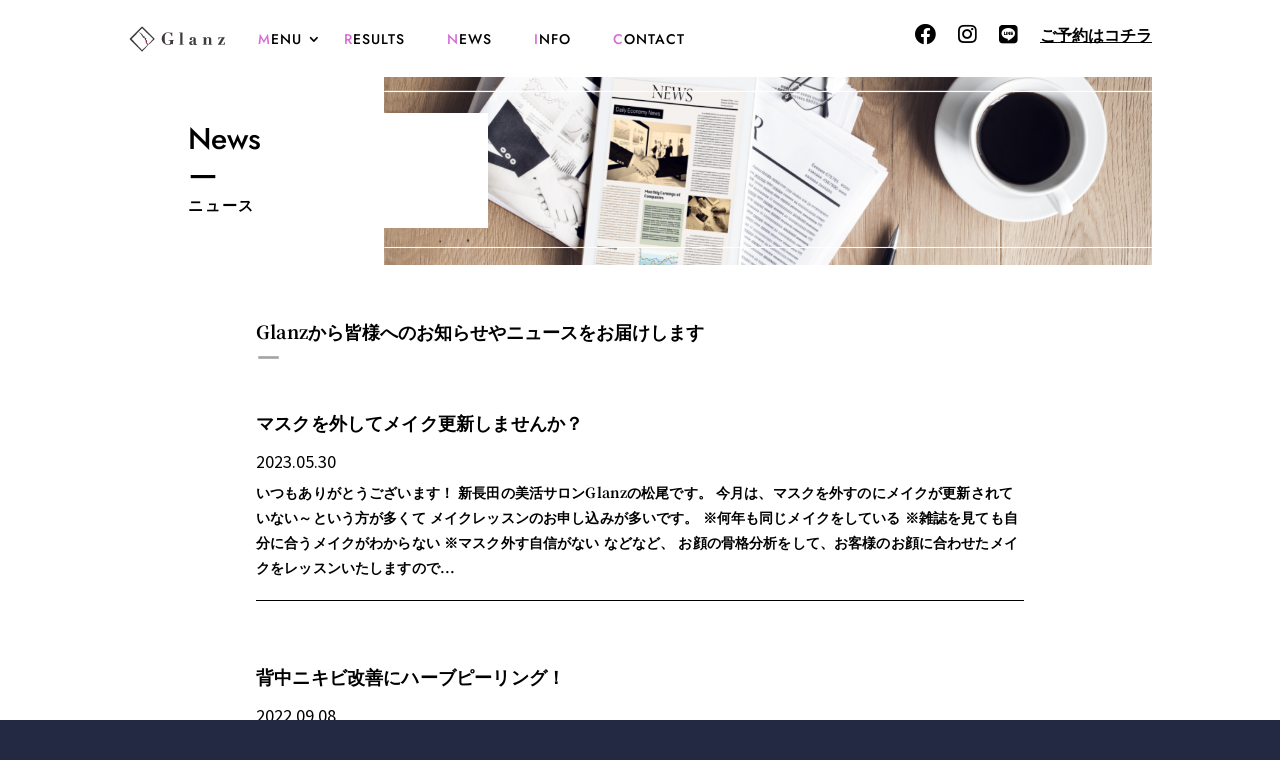

--- FILE ---
content_type: text/html; charset=utf-8
request_url: https://www.google.com/recaptcha/api2/anchor?ar=1&k=6LeCxuUmAAAAAPGafkWy0q2gCFHgCLkomHK1eCcF&co=aHR0cHM6Ly9zY3JhcHMta29iZS5uZXQ6NDQz&hl=en&v=N67nZn4AqZkNcbeMu4prBgzg&size=invisible&anchor-ms=20000&execute-ms=30000&cb=ixdn4rbsh8ll
body_size: 48776
content:
<!DOCTYPE HTML><html dir="ltr" lang="en"><head><meta http-equiv="Content-Type" content="text/html; charset=UTF-8">
<meta http-equiv="X-UA-Compatible" content="IE=edge">
<title>reCAPTCHA</title>
<style type="text/css">
/* cyrillic-ext */
@font-face {
  font-family: 'Roboto';
  font-style: normal;
  font-weight: 400;
  font-stretch: 100%;
  src: url(//fonts.gstatic.com/s/roboto/v48/KFO7CnqEu92Fr1ME7kSn66aGLdTylUAMa3GUBHMdazTgWw.woff2) format('woff2');
  unicode-range: U+0460-052F, U+1C80-1C8A, U+20B4, U+2DE0-2DFF, U+A640-A69F, U+FE2E-FE2F;
}
/* cyrillic */
@font-face {
  font-family: 'Roboto';
  font-style: normal;
  font-weight: 400;
  font-stretch: 100%;
  src: url(//fonts.gstatic.com/s/roboto/v48/KFO7CnqEu92Fr1ME7kSn66aGLdTylUAMa3iUBHMdazTgWw.woff2) format('woff2');
  unicode-range: U+0301, U+0400-045F, U+0490-0491, U+04B0-04B1, U+2116;
}
/* greek-ext */
@font-face {
  font-family: 'Roboto';
  font-style: normal;
  font-weight: 400;
  font-stretch: 100%;
  src: url(//fonts.gstatic.com/s/roboto/v48/KFO7CnqEu92Fr1ME7kSn66aGLdTylUAMa3CUBHMdazTgWw.woff2) format('woff2');
  unicode-range: U+1F00-1FFF;
}
/* greek */
@font-face {
  font-family: 'Roboto';
  font-style: normal;
  font-weight: 400;
  font-stretch: 100%;
  src: url(//fonts.gstatic.com/s/roboto/v48/KFO7CnqEu92Fr1ME7kSn66aGLdTylUAMa3-UBHMdazTgWw.woff2) format('woff2');
  unicode-range: U+0370-0377, U+037A-037F, U+0384-038A, U+038C, U+038E-03A1, U+03A3-03FF;
}
/* math */
@font-face {
  font-family: 'Roboto';
  font-style: normal;
  font-weight: 400;
  font-stretch: 100%;
  src: url(//fonts.gstatic.com/s/roboto/v48/KFO7CnqEu92Fr1ME7kSn66aGLdTylUAMawCUBHMdazTgWw.woff2) format('woff2');
  unicode-range: U+0302-0303, U+0305, U+0307-0308, U+0310, U+0312, U+0315, U+031A, U+0326-0327, U+032C, U+032F-0330, U+0332-0333, U+0338, U+033A, U+0346, U+034D, U+0391-03A1, U+03A3-03A9, U+03B1-03C9, U+03D1, U+03D5-03D6, U+03F0-03F1, U+03F4-03F5, U+2016-2017, U+2034-2038, U+203C, U+2040, U+2043, U+2047, U+2050, U+2057, U+205F, U+2070-2071, U+2074-208E, U+2090-209C, U+20D0-20DC, U+20E1, U+20E5-20EF, U+2100-2112, U+2114-2115, U+2117-2121, U+2123-214F, U+2190, U+2192, U+2194-21AE, U+21B0-21E5, U+21F1-21F2, U+21F4-2211, U+2213-2214, U+2216-22FF, U+2308-230B, U+2310, U+2319, U+231C-2321, U+2336-237A, U+237C, U+2395, U+239B-23B7, U+23D0, U+23DC-23E1, U+2474-2475, U+25AF, U+25B3, U+25B7, U+25BD, U+25C1, U+25CA, U+25CC, U+25FB, U+266D-266F, U+27C0-27FF, U+2900-2AFF, U+2B0E-2B11, U+2B30-2B4C, U+2BFE, U+3030, U+FF5B, U+FF5D, U+1D400-1D7FF, U+1EE00-1EEFF;
}
/* symbols */
@font-face {
  font-family: 'Roboto';
  font-style: normal;
  font-weight: 400;
  font-stretch: 100%;
  src: url(//fonts.gstatic.com/s/roboto/v48/KFO7CnqEu92Fr1ME7kSn66aGLdTylUAMaxKUBHMdazTgWw.woff2) format('woff2');
  unicode-range: U+0001-000C, U+000E-001F, U+007F-009F, U+20DD-20E0, U+20E2-20E4, U+2150-218F, U+2190, U+2192, U+2194-2199, U+21AF, U+21E6-21F0, U+21F3, U+2218-2219, U+2299, U+22C4-22C6, U+2300-243F, U+2440-244A, U+2460-24FF, U+25A0-27BF, U+2800-28FF, U+2921-2922, U+2981, U+29BF, U+29EB, U+2B00-2BFF, U+4DC0-4DFF, U+FFF9-FFFB, U+10140-1018E, U+10190-1019C, U+101A0, U+101D0-101FD, U+102E0-102FB, U+10E60-10E7E, U+1D2C0-1D2D3, U+1D2E0-1D37F, U+1F000-1F0FF, U+1F100-1F1AD, U+1F1E6-1F1FF, U+1F30D-1F30F, U+1F315, U+1F31C, U+1F31E, U+1F320-1F32C, U+1F336, U+1F378, U+1F37D, U+1F382, U+1F393-1F39F, U+1F3A7-1F3A8, U+1F3AC-1F3AF, U+1F3C2, U+1F3C4-1F3C6, U+1F3CA-1F3CE, U+1F3D4-1F3E0, U+1F3ED, U+1F3F1-1F3F3, U+1F3F5-1F3F7, U+1F408, U+1F415, U+1F41F, U+1F426, U+1F43F, U+1F441-1F442, U+1F444, U+1F446-1F449, U+1F44C-1F44E, U+1F453, U+1F46A, U+1F47D, U+1F4A3, U+1F4B0, U+1F4B3, U+1F4B9, U+1F4BB, U+1F4BF, U+1F4C8-1F4CB, U+1F4D6, U+1F4DA, U+1F4DF, U+1F4E3-1F4E6, U+1F4EA-1F4ED, U+1F4F7, U+1F4F9-1F4FB, U+1F4FD-1F4FE, U+1F503, U+1F507-1F50B, U+1F50D, U+1F512-1F513, U+1F53E-1F54A, U+1F54F-1F5FA, U+1F610, U+1F650-1F67F, U+1F687, U+1F68D, U+1F691, U+1F694, U+1F698, U+1F6AD, U+1F6B2, U+1F6B9-1F6BA, U+1F6BC, U+1F6C6-1F6CF, U+1F6D3-1F6D7, U+1F6E0-1F6EA, U+1F6F0-1F6F3, U+1F6F7-1F6FC, U+1F700-1F7FF, U+1F800-1F80B, U+1F810-1F847, U+1F850-1F859, U+1F860-1F887, U+1F890-1F8AD, U+1F8B0-1F8BB, U+1F8C0-1F8C1, U+1F900-1F90B, U+1F93B, U+1F946, U+1F984, U+1F996, U+1F9E9, U+1FA00-1FA6F, U+1FA70-1FA7C, U+1FA80-1FA89, U+1FA8F-1FAC6, U+1FACE-1FADC, U+1FADF-1FAE9, U+1FAF0-1FAF8, U+1FB00-1FBFF;
}
/* vietnamese */
@font-face {
  font-family: 'Roboto';
  font-style: normal;
  font-weight: 400;
  font-stretch: 100%;
  src: url(//fonts.gstatic.com/s/roboto/v48/KFO7CnqEu92Fr1ME7kSn66aGLdTylUAMa3OUBHMdazTgWw.woff2) format('woff2');
  unicode-range: U+0102-0103, U+0110-0111, U+0128-0129, U+0168-0169, U+01A0-01A1, U+01AF-01B0, U+0300-0301, U+0303-0304, U+0308-0309, U+0323, U+0329, U+1EA0-1EF9, U+20AB;
}
/* latin-ext */
@font-face {
  font-family: 'Roboto';
  font-style: normal;
  font-weight: 400;
  font-stretch: 100%;
  src: url(//fonts.gstatic.com/s/roboto/v48/KFO7CnqEu92Fr1ME7kSn66aGLdTylUAMa3KUBHMdazTgWw.woff2) format('woff2');
  unicode-range: U+0100-02BA, U+02BD-02C5, U+02C7-02CC, U+02CE-02D7, U+02DD-02FF, U+0304, U+0308, U+0329, U+1D00-1DBF, U+1E00-1E9F, U+1EF2-1EFF, U+2020, U+20A0-20AB, U+20AD-20C0, U+2113, U+2C60-2C7F, U+A720-A7FF;
}
/* latin */
@font-face {
  font-family: 'Roboto';
  font-style: normal;
  font-weight: 400;
  font-stretch: 100%;
  src: url(//fonts.gstatic.com/s/roboto/v48/KFO7CnqEu92Fr1ME7kSn66aGLdTylUAMa3yUBHMdazQ.woff2) format('woff2');
  unicode-range: U+0000-00FF, U+0131, U+0152-0153, U+02BB-02BC, U+02C6, U+02DA, U+02DC, U+0304, U+0308, U+0329, U+2000-206F, U+20AC, U+2122, U+2191, U+2193, U+2212, U+2215, U+FEFF, U+FFFD;
}
/* cyrillic-ext */
@font-face {
  font-family: 'Roboto';
  font-style: normal;
  font-weight: 500;
  font-stretch: 100%;
  src: url(//fonts.gstatic.com/s/roboto/v48/KFO7CnqEu92Fr1ME7kSn66aGLdTylUAMa3GUBHMdazTgWw.woff2) format('woff2');
  unicode-range: U+0460-052F, U+1C80-1C8A, U+20B4, U+2DE0-2DFF, U+A640-A69F, U+FE2E-FE2F;
}
/* cyrillic */
@font-face {
  font-family: 'Roboto';
  font-style: normal;
  font-weight: 500;
  font-stretch: 100%;
  src: url(//fonts.gstatic.com/s/roboto/v48/KFO7CnqEu92Fr1ME7kSn66aGLdTylUAMa3iUBHMdazTgWw.woff2) format('woff2');
  unicode-range: U+0301, U+0400-045F, U+0490-0491, U+04B0-04B1, U+2116;
}
/* greek-ext */
@font-face {
  font-family: 'Roboto';
  font-style: normal;
  font-weight: 500;
  font-stretch: 100%;
  src: url(//fonts.gstatic.com/s/roboto/v48/KFO7CnqEu92Fr1ME7kSn66aGLdTylUAMa3CUBHMdazTgWw.woff2) format('woff2');
  unicode-range: U+1F00-1FFF;
}
/* greek */
@font-face {
  font-family: 'Roboto';
  font-style: normal;
  font-weight: 500;
  font-stretch: 100%;
  src: url(//fonts.gstatic.com/s/roboto/v48/KFO7CnqEu92Fr1ME7kSn66aGLdTylUAMa3-UBHMdazTgWw.woff2) format('woff2');
  unicode-range: U+0370-0377, U+037A-037F, U+0384-038A, U+038C, U+038E-03A1, U+03A3-03FF;
}
/* math */
@font-face {
  font-family: 'Roboto';
  font-style: normal;
  font-weight: 500;
  font-stretch: 100%;
  src: url(//fonts.gstatic.com/s/roboto/v48/KFO7CnqEu92Fr1ME7kSn66aGLdTylUAMawCUBHMdazTgWw.woff2) format('woff2');
  unicode-range: U+0302-0303, U+0305, U+0307-0308, U+0310, U+0312, U+0315, U+031A, U+0326-0327, U+032C, U+032F-0330, U+0332-0333, U+0338, U+033A, U+0346, U+034D, U+0391-03A1, U+03A3-03A9, U+03B1-03C9, U+03D1, U+03D5-03D6, U+03F0-03F1, U+03F4-03F5, U+2016-2017, U+2034-2038, U+203C, U+2040, U+2043, U+2047, U+2050, U+2057, U+205F, U+2070-2071, U+2074-208E, U+2090-209C, U+20D0-20DC, U+20E1, U+20E5-20EF, U+2100-2112, U+2114-2115, U+2117-2121, U+2123-214F, U+2190, U+2192, U+2194-21AE, U+21B0-21E5, U+21F1-21F2, U+21F4-2211, U+2213-2214, U+2216-22FF, U+2308-230B, U+2310, U+2319, U+231C-2321, U+2336-237A, U+237C, U+2395, U+239B-23B7, U+23D0, U+23DC-23E1, U+2474-2475, U+25AF, U+25B3, U+25B7, U+25BD, U+25C1, U+25CA, U+25CC, U+25FB, U+266D-266F, U+27C0-27FF, U+2900-2AFF, U+2B0E-2B11, U+2B30-2B4C, U+2BFE, U+3030, U+FF5B, U+FF5D, U+1D400-1D7FF, U+1EE00-1EEFF;
}
/* symbols */
@font-face {
  font-family: 'Roboto';
  font-style: normal;
  font-weight: 500;
  font-stretch: 100%;
  src: url(//fonts.gstatic.com/s/roboto/v48/KFO7CnqEu92Fr1ME7kSn66aGLdTylUAMaxKUBHMdazTgWw.woff2) format('woff2');
  unicode-range: U+0001-000C, U+000E-001F, U+007F-009F, U+20DD-20E0, U+20E2-20E4, U+2150-218F, U+2190, U+2192, U+2194-2199, U+21AF, U+21E6-21F0, U+21F3, U+2218-2219, U+2299, U+22C4-22C6, U+2300-243F, U+2440-244A, U+2460-24FF, U+25A0-27BF, U+2800-28FF, U+2921-2922, U+2981, U+29BF, U+29EB, U+2B00-2BFF, U+4DC0-4DFF, U+FFF9-FFFB, U+10140-1018E, U+10190-1019C, U+101A0, U+101D0-101FD, U+102E0-102FB, U+10E60-10E7E, U+1D2C0-1D2D3, U+1D2E0-1D37F, U+1F000-1F0FF, U+1F100-1F1AD, U+1F1E6-1F1FF, U+1F30D-1F30F, U+1F315, U+1F31C, U+1F31E, U+1F320-1F32C, U+1F336, U+1F378, U+1F37D, U+1F382, U+1F393-1F39F, U+1F3A7-1F3A8, U+1F3AC-1F3AF, U+1F3C2, U+1F3C4-1F3C6, U+1F3CA-1F3CE, U+1F3D4-1F3E0, U+1F3ED, U+1F3F1-1F3F3, U+1F3F5-1F3F7, U+1F408, U+1F415, U+1F41F, U+1F426, U+1F43F, U+1F441-1F442, U+1F444, U+1F446-1F449, U+1F44C-1F44E, U+1F453, U+1F46A, U+1F47D, U+1F4A3, U+1F4B0, U+1F4B3, U+1F4B9, U+1F4BB, U+1F4BF, U+1F4C8-1F4CB, U+1F4D6, U+1F4DA, U+1F4DF, U+1F4E3-1F4E6, U+1F4EA-1F4ED, U+1F4F7, U+1F4F9-1F4FB, U+1F4FD-1F4FE, U+1F503, U+1F507-1F50B, U+1F50D, U+1F512-1F513, U+1F53E-1F54A, U+1F54F-1F5FA, U+1F610, U+1F650-1F67F, U+1F687, U+1F68D, U+1F691, U+1F694, U+1F698, U+1F6AD, U+1F6B2, U+1F6B9-1F6BA, U+1F6BC, U+1F6C6-1F6CF, U+1F6D3-1F6D7, U+1F6E0-1F6EA, U+1F6F0-1F6F3, U+1F6F7-1F6FC, U+1F700-1F7FF, U+1F800-1F80B, U+1F810-1F847, U+1F850-1F859, U+1F860-1F887, U+1F890-1F8AD, U+1F8B0-1F8BB, U+1F8C0-1F8C1, U+1F900-1F90B, U+1F93B, U+1F946, U+1F984, U+1F996, U+1F9E9, U+1FA00-1FA6F, U+1FA70-1FA7C, U+1FA80-1FA89, U+1FA8F-1FAC6, U+1FACE-1FADC, U+1FADF-1FAE9, U+1FAF0-1FAF8, U+1FB00-1FBFF;
}
/* vietnamese */
@font-face {
  font-family: 'Roboto';
  font-style: normal;
  font-weight: 500;
  font-stretch: 100%;
  src: url(//fonts.gstatic.com/s/roboto/v48/KFO7CnqEu92Fr1ME7kSn66aGLdTylUAMa3OUBHMdazTgWw.woff2) format('woff2');
  unicode-range: U+0102-0103, U+0110-0111, U+0128-0129, U+0168-0169, U+01A0-01A1, U+01AF-01B0, U+0300-0301, U+0303-0304, U+0308-0309, U+0323, U+0329, U+1EA0-1EF9, U+20AB;
}
/* latin-ext */
@font-face {
  font-family: 'Roboto';
  font-style: normal;
  font-weight: 500;
  font-stretch: 100%;
  src: url(//fonts.gstatic.com/s/roboto/v48/KFO7CnqEu92Fr1ME7kSn66aGLdTylUAMa3KUBHMdazTgWw.woff2) format('woff2');
  unicode-range: U+0100-02BA, U+02BD-02C5, U+02C7-02CC, U+02CE-02D7, U+02DD-02FF, U+0304, U+0308, U+0329, U+1D00-1DBF, U+1E00-1E9F, U+1EF2-1EFF, U+2020, U+20A0-20AB, U+20AD-20C0, U+2113, U+2C60-2C7F, U+A720-A7FF;
}
/* latin */
@font-face {
  font-family: 'Roboto';
  font-style: normal;
  font-weight: 500;
  font-stretch: 100%;
  src: url(//fonts.gstatic.com/s/roboto/v48/KFO7CnqEu92Fr1ME7kSn66aGLdTylUAMa3yUBHMdazQ.woff2) format('woff2');
  unicode-range: U+0000-00FF, U+0131, U+0152-0153, U+02BB-02BC, U+02C6, U+02DA, U+02DC, U+0304, U+0308, U+0329, U+2000-206F, U+20AC, U+2122, U+2191, U+2193, U+2212, U+2215, U+FEFF, U+FFFD;
}
/* cyrillic-ext */
@font-face {
  font-family: 'Roboto';
  font-style: normal;
  font-weight: 900;
  font-stretch: 100%;
  src: url(//fonts.gstatic.com/s/roboto/v48/KFO7CnqEu92Fr1ME7kSn66aGLdTylUAMa3GUBHMdazTgWw.woff2) format('woff2');
  unicode-range: U+0460-052F, U+1C80-1C8A, U+20B4, U+2DE0-2DFF, U+A640-A69F, U+FE2E-FE2F;
}
/* cyrillic */
@font-face {
  font-family: 'Roboto';
  font-style: normal;
  font-weight: 900;
  font-stretch: 100%;
  src: url(//fonts.gstatic.com/s/roboto/v48/KFO7CnqEu92Fr1ME7kSn66aGLdTylUAMa3iUBHMdazTgWw.woff2) format('woff2');
  unicode-range: U+0301, U+0400-045F, U+0490-0491, U+04B0-04B1, U+2116;
}
/* greek-ext */
@font-face {
  font-family: 'Roboto';
  font-style: normal;
  font-weight: 900;
  font-stretch: 100%;
  src: url(//fonts.gstatic.com/s/roboto/v48/KFO7CnqEu92Fr1ME7kSn66aGLdTylUAMa3CUBHMdazTgWw.woff2) format('woff2');
  unicode-range: U+1F00-1FFF;
}
/* greek */
@font-face {
  font-family: 'Roboto';
  font-style: normal;
  font-weight: 900;
  font-stretch: 100%;
  src: url(//fonts.gstatic.com/s/roboto/v48/KFO7CnqEu92Fr1ME7kSn66aGLdTylUAMa3-UBHMdazTgWw.woff2) format('woff2');
  unicode-range: U+0370-0377, U+037A-037F, U+0384-038A, U+038C, U+038E-03A1, U+03A3-03FF;
}
/* math */
@font-face {
  font-family: 'Roboto';
  font-style: normal;
  font-weight: 900;
  font-stretch: 100%;
  src: url(//fonts.gstatic.com/s/roboto/v48/KFO7CnqEu92Fr1ME7kSn66aGLdTylUAMawCUBHMdazTgWw.woff2) format('woff2');
  unicode-range: U+0302-0303, U+0305, U+0307-0308, U+0310, U+0312, U+0315, U+031A, U+0326-0327, U+032C, U+032F-0330, U+0332-0333, U+0338, U+033A, U+0346, U+034D, U+0391-03A1, U+03A3-03A9, U+03B1-03C9, U+03D1, U+03D5-03D6, U+03F0-03F1, U+03F4-03F5, U+2016-2017, U+2034-2038, U+203C, U+2040, U+2043, U+2047, U+2050, U+2057, U+205F, U+2070-2071, U+2074-208E, U+2090-209C, U+20D0-20DC, U+20E1, U+20E5-20EF, U+2100-2112, U+2114-2115, U+2117-2121, U+2123-214F, U+2190, U+2192, U+2194-21AE, U+21B0-21E5, U+21F1-21F2, U+21F4-2211, U+2213-2214, U+2216-22FF, U+2308-230B, U+2310, U+2319, U+231C-2321, U+2336-237A, U+237C, U+2395, U+239B-23B7, U+23D0, U+23DC-23E1, U+2474-2475, U+25AF, U+25B3, U+25B7, U+25BD, U+25C1, U+25CA, U+25CC, U+25FB, U+266D-266F, U+27C0-27FF, U+2900-2AFF, U+2B0E-2B11, U+2B30-2B4C, U+2BFE, U+3030, U+FF5B, U+FF5D, U+1D400-1D7FF, U+1EE00-1EEFF;
}
/* symbols */
@font-face {
  font-family: 'Roboto';
  font-style: normal;
  font-weight: 900;
  font-stretch: 100%;
  src: url(//fonts.gstatic.com/s/roboto/v48/KFO7CnqEu92Fr1ME7kSn66aGLdTylUAMaxKUBHMdazTgWw.woff2) format('woff2');
  unicode-range: U+0001-000C, U+000E-001F, U+007F-009F, U+20DD-20E0, U+20E2-20E4, U+2150-218F, U+2190, U+2192, U+2194-2199, U+21AF, U+21E6-21F0, U+21F3, U+2218-2219, U+2299, U+22C4-22C6, U+2300-243F, U+2440-244A, U+2460-24FF, U+25A0-27BF, U+2800-28FF, U+2921-2922, U+2981, U+29BF, U+29EB, U+2B00-2BFF, U+4DC0-4DFF, U+FFF9-FFFB, U+10140-1018E, U+10190-1019C, U+101A0, U+101D0-101FD, U+102E0-102FB, U+10E60-10E7E, U+1D2C0-1D2D3, U+1D2E0-1D37F, U+1F000-1F0FF, U+1F100-1F1AD, U+1F1E6-1F1FF, U+1F30D-1F30F, U+1F315, U+1F31C, U+1F31E, U+1F320-1F32C, U+1F336, U+1F378, U+1F37D, U+1F382, U+1F393-1F39F, U+1F3A7-1F3A8, U+1F3AC-1F3AF, U+1F3C2, U+1F3C4-1F3C6, U+1F3CA-1F3CE, U+1F3D4-1F3E0, U+1F3ED, U+1F3F1-1F3F3, U+1F3F5-1F3F7, U+1F408, U+1F415, U+1F41F, U+1F426, U+1F43F, U+1F441-1F442, U+1F444, U+1F446-1F449, U+1F44C-1F44E, U+1F453, U+1F46A, U+1F47D, U+1F4A3, U+1F4B0, U+1F4B3, U+1F4B9, U+1F4BB, U+1F4BF, U+1F4C8-1F4CB, U+1F4D6, U+1F4DA, U+1F4DF, U+1F4E3-1F4E6, U+1F4EA-1F4ED, U+1F4F7, U+1F4F9-1F4FB, U+1F4FD-1F4FE, U+1F503, U+1F507-1F50B, U+1F50D, U+1F512-1F513, U+1F53E-1F54A, U+1F54F-1F5FA, U+1F610, U+1F650-1F67F, U+1F687, U+1F68D, U+1F691, U+1F694, U+1F698, U+1F6AD, U+1F6B2, U+1F6B9-1F6BA, U+1F6BC, U+1F6C6-1F6CF, U+1F6D3-1F6D7, U+1F6E0-1F6EA, U+1F6F0-1F6F3, U+1F6F7-1F6FC, U+1F700-1F7FF, U+1F800-1F80B, U+1F810-1F847, U+1F850-1F859, U+1F860-1F887, U+1F890-1F8AD, U+1F8B0-1F8BB, U+1F8C0-1F8C1, U+1F900-1F90B, U+1F93B, U+1F946, U+1F984, U+1F996, U+1F9E9, U+1FA00-1FA6F, U+1FA70-1FA7C, U+1FA80-1FA89, U+1FA8F-1FAC6, U+1FACE-1FADC, U+1FADF-1FAE9, U+1FAF0-1FAF8, U+1FB00-1FBFF;
}
/* vietnamese */
@font-face {
  font-family: 'Roboto';
  font-style: normal;
  font-weight: 900;
  font-stretch: 100%;
  src: url(//fonts.gstatic.com/s/roboto/v48/KFO7CnqEu92Fr1ME7kSn66aGLdTylUAMa3OUBHMdazTgWw.woff2) format('woff2');
  unicode-range: U+0102-0103, U+0110-0111, U+0128-0129, U+0168-0169, U+01A0-01A1, U+01AF-01B0, U+0300-0301, U+0303-0304, U+0308-0309, U+0323, U+0329, U+1EA0-1EF9, U+20AB;
}
/* latin-ext */
@font-face {
  font-family: 'Roboto';
  font-style: normal;
  font-weight: 900;
  font-stretch: 100%;
  src: url(//fonts.gstatic.com/s/roboto/v48/KFO7CnqEu92Fr1ME7kSn66aGLdTylUAMa3KUBHMdazTgWw.woff2) format('woff2');
  unicode-range: U+0100-02BA, U+02BD-02C5, U+02C7-02CC, U+02CE-02D7, U+02DD-02FF, U+0304, U+0308, U+0329, U+1D00-1DBF, U+1E00-1E9F, U+1EF2-1EFF, U+2020, U+20A0-20AB, U+20AD-20C0, U+2113, U+2C60-2C7F, U+A720-A7FF;
}
/* latin */
@font-face {
  font-family: 'Roboto';
  font-style: normal;
  font-weight: 900;
  font-stretch: 100%;
  src: url(//fonts.gstatic.com/s/roboto/v48/KFO7CnqEu92Fr1ME7kSn66aGLdTylUAMa3yUBHMdazQ.woff2) format('woff2');
  unicode-range: U+0000-00FF, U+0131, U+0152-0153, U+02BB-02BC, U+02C6, U+02DA, U+02DC, U+0304, U+0308, U+0329, U+2000-206F, U+20AC, U+2122, U+2191, U+2193, U+2212, U+2215, U+FEFF, U+FFFD;
}

</style>
<link rel="stylesheet" type="text/css" href="https://www.gstatic.com/recaptcha/releases/N67nZn4AqZkNcbeMu4prBgzg/styles__ltr.css">
<script nonce="514AX5OZRZGcI79mxXEssw" type="text/javascript">window['__recaptcha_api'] = 'https://www.google.com/recaptcha/api2/';</script>
<script type="text/javascript" src="https://www.gstatic.com/recaptcha/releases/N67nZn4AqZkNcbeMu4prBgzg/recaptcha__en.js" nonce="514AX5OZRZGcI79mxXEssw">
      
    </script></head>
<body><div id="rc-anchor-alert" class="rc-anchor-alert"></div>
<input type="hidden" id="recaptcha-token" value="[base64]">
<script type="text/javascript" nonce="514AX5OZRZGcI79mxXEssw">
      recaptcha.anchor.Main.init("[\x22ainput\x22,[\x22bgdata\x22,\x22\x22,\[base64]/[base64]/[base64]/ZyhXLGgpOnEoW04sMjEsbF0sVywwKSxoKSxmYWxzZSxmYWxzZSl9Y2F0Y2goayl7RygzNTgsVyk/[base64]/[base64]/[base64]/[base64]/[base64]/[base64]/[base64]/bmV3IEJbT10oRFswXSk6dz09Mj9uZXcgQltPXShEWzBdLERbMV0pOnc9PTM/bmV3IEJbT10oRFswXSxEWzFdLERbMl0pOnc9PTQ/[base64]/[base64]/[base64]/[base64]/[base64]\\u003d\x22,\[base64]\\u003d\x22,\x22bHIPC3XCsAZhdx/[base64]/DmTzCgsOHw7wPw4Fjw7NPYnpyGMKlLgzCqMK5Z8ORHV1dex/DjnVkwr3DkVNuBsKVw5Bewq5Tw40Nwp1ad2ZyHcO1dMONw5hwwpxtw6rDpcKfOsKNwodnOggAdsKBwr1zNiYmZCApwozDicOwEcKsNcOiKizChx3CkcOeDcKtHV1xw5HDnMOuS8O2wqAtPcKkM3DCuMOMw53ClWnCnAxFw6/CrsO6w68qXlN2PcKhGQnCnDjCoEURwqrDjcO3w5jDmyzDpyBVDAVHZcK1wqstPsO7w71RwpNpKcKPwq3DmMOvw5oWw7XCgQpFIgvCpcOYw6hBXcKGw5DDhMKDw5TCogo/[base64]/PExzwozCoUQ9wpJVDcK/VgrDvXPCksOpw6HDmMKMdcKtwpsDwoXCo8Kbwo94NcO8woHCrMKJFcKQUQPDnsOuAR/Dl3RhL8KDwqTCm8OcR8KEQcKCwp7CoEHDvxrDjgrCuQ7CvsOZLDoEw4tyw6HDh8KWO3/Dnn/[base64]/[base64]/Cq1BPbBzDkE5pwoxBRy/CtDw+w7TCgMKIc2Uowp1mwqxbw6Eiw4IGGMOmC8OgwoVCwo80X3bDnHULIsOgwojCqRRZwpAZwr/[base64]/[base64]/DrcKEwprDn8K7BxLDnFPDq1DCiMKkK13DlRBWCz7CjR8cw6HDp8OtcDPDqxA3w7XCt8Kqw5XCi8KDQnRmaCk9I8K5wpFWFcOWM0hRw7IBw4TCow/DssO/w58/b2NtwoF7w6dlw6HDpQfCmcOCw4oGwqYHw7DDn0ROGkHDvx7ClUFXGzcyf8KmwoRpZsOpwpTCuMKbLcOVwqHCoMOfETp1EgXDmsObw5c/X0fDl2U6CjImM8O0NA7CpsKAw54cShFVTSTDhMKbIsKtMMKpwpjDqsOQDm7Dm0bDoTcEw4XDscO2WEzCvi4rR2rDsTkHw5EIKcOFFT/DnD/DssK8RUwPP2LClhgyw5g3an0FwrNjwp8TQW/DqcOUwp3CmVIiQ8K0FcKQYMOUeB47BsKrHcKuwrAOw5HChwVmDhbDgjwwAMKeAVZbGSINM05UJDrCt23DiELDqSgswpAxw4NDbsKrCHkTJMKdw6fCo8Orw73Ci3ROw4wTY8KbWcOKE2DCmFUCw7RACTHDrh7ClcKpw5nCuEkqVhrDlmsfQMOWw61pITZ3CXhPUHphG1/ChF7Cp8KHIzXDjSzDgTvCrQLDvk/[base64]/DiGU1d8KNw7LDqg/[base64]/CuVXCk8K4F8OZwp5tdn/Dr3bCvntaasKmw69wZMOWaDLCuE/DkzRyw7B0AzjDpsKMw6sYwovDiEHDlEA1FQZhKMOLcSwIw4ppMsKcw6tDwp4TeEotw44kw7LDncKCHcOVw6TCpA3Dp11mZlDDscKjEAVXworCqDnCk8OQwqwBVyrDp8OzKnvCnMO4Fis+c8K5ecOFw69UGm/[base64]/S8O6EDHDkH/DucKFw5/CpcKSwrXCoMKiUcK8w70FYMKYwq0Bwp/Dk3hJwoJxw6HDqSvDkjoJP8OgDcKOezxjwpEuPsKfNMOJXAFTKnrDolLDkHLDgEzDpcORNsKLwovDmVB0wokDH8KAEwbDvMOXw55/PAlow5gbw6BscMO0wrM6B0PDtRoUwqxuwrA6em0Zw4PDk8OQe1vCqTvCisKjecKZO8KpPgRPdsK4wojCkcKWwo91RcK7wqwRUjYcXz/DvsKjwpNPwq0eGcK2w6o7CWpUPh/[base64]/DpHtiw6lFIjvCicK7N1c8IFnDksOCw50HFMKSw53CpMOUw4XDgT8OREXCsMKjwr3Dg3AkwonDhsODwp4ywoPDnMKSwr7DqcKQbyoWwp7Dg1zDpHpkwr7Ci8K3wokpMMK3wpdJLsKmwp5fEsKnw6/[base64]/CrB7CjS7Dm8KdKxobwrx9aSQAw7rDlnUZPi/[base64]/wrtta3JIfRQcwqLClW7DsmHDnCjCvSHDtcKUeTcFw5PDiChyw4TCuMOsJx7Dg8OuVsK/wpNpWMOsw7FDLwLDiE7DlVrDpExAwq1Tw5IJe8Klw4s/wp5FLDFUw4nDsTXChnkpw78jUGvCh8KfQAcrwp8uXcO3ZsOAwoPCrMOOckN5wpMQwqI7V8OIw6I0KsKVwpRNdsKhw49cI8Omwq4+CcKCLcOFQMKFPsOLe8OObjPCtsKQw4JMwrPDlGbCl23CtMKJwqM7fV8DPXnCpsKXw53Dig3DlcKxZsOPRHc/RMKfw4AEHcO8wopYQsO1wrlffsO3D8OZw68mCMKRIsOKwrPCgHBzw6UVX3/DoGjClcKDwrnDgkMtOR3DmcOOwoEPw4vCucKTw5TCu2HCvj93AQMMB8OawoJXScOGw7vCqsK/[base64]/CpMONeVjDmcO0w7bCoyPCjMOpw4PDgVF3wp/CgMKjYER7wpY+wrgZRyLCoVddFcKGw6VuwrbCoDB7wrIGJMOHRMO2wovCtcK/w6PDpV9yw7FawofCk8KpwrnDmWzCgMOtOMO7w7/ChAJjeFYCPFTCksK3wp4zw4Znwq84EMK+GcKpwpTDgDfCiCAhw5BNCU/Dm8KXwrdseFszBcKmwowwV8O6TVNNwqYfw5NBGX7DmcOpw4PDqsOsFSQHw7bDscKNwoHDgQ/DnHLDhEfCvsOOw71/w6I9w7TDvBbCghEywr8yND3DlcK2DgXDhMKlPjvCnMOTTMKwXBHDvMKEwqTCm3EXMcO/w5XCpVBqwoRTwp/CkxY3w6RveDtuLsOUwoNzwoMyw68yUARBw4Rtw4ZsTTs6dsORwrfCh0pgwp4eUT06V17DmsKDw61aZcO+NMOtf8KEBcKjwq7Cihc2w5fCmcOLL8KXw7MJJMKhSl54D1REwopkwr0eGMO5LH7Dmy0LDMODwp/[base64]/CvmvDqH9vJkJMX8OLDW9nWBHCuWDCssKmwpPCisOdEHLClFPCtRAySDPCn8Ocw64Ew5JRwqhEwqF3bD3ClXnDisKDA8OdOsOudD8iwqnCkXsWw5nCjHbDvcOwV8OkPg/CjsOvw63DicKMw4pSw7zCqsKSw6bCrXVvwqlFAXTDg8OIw4HCv8KYVwYHPgITwrY7QMOXwoxCEsOIwrTDrsOkwqfDiMK2w51sw7DDvsOdw69uwrB+wrPCjgAUYcKgZBN5wqbDvcODwr9aw4pAwqDDoyMVZsKgGMKDMGIhEVNWIFUZZg/CiTfDlhPDpcKkwrUzwoXDksOVA0kVV3hEwo9Ff8OTwpfDm8KnwrNZRMOXw4Z1WsKXwoAYRMKgN0DCosO2Vi7CqMKoLXs0SsOdw4RzahxqLnjDj8OLQFUBAT3CgFcLw53CqA1owq3ChhrDggpGw5nCosKkZF/Cu8Ocb8Kiw4QpfsOHwrkjwpVJwp3CosKEwowKelfCgcOcAigTwpXCsVRsAcOwDlrDnk4+UlfDu8KCWHfCqMOFw5t8wpfCvcKkCMOTYQXDvMKePVRZIEc5ccKTMnEnw5F8GcO4w7DCklhOBEDClAHChDoJbcKqwotOXXIZSTnCpMK1w64+K8K1ZcOQPAYOw6p7wq/Cvx7CgsKHw7XDtcKyw7fDqm8XwpvCjW0Jw57DqcKDBsOSw6DCmMKSZWzDpsKATMOqcMKNw5R3FsOWa2bDjcOeFyLDrcOVwoPDtsO4P8KBw5bDqQfDh8KZeMK9w6YdHy7ChsKSKsOow7Vgw5ZAw7UsDcK2U3RbwpVzw4kjEcK9w6PDsmkZXsO/aCYDwrvDosOCwpU9wrkmw74Zw63Dq8K9bcOmFsOhwoArwr3CgFrCksOaVEhvT8OtO8KlV094fk/CpMO8fMKMw6V+OcK/wqlCwqFJw6ZNT8KKw6DCkMOzwqYrEsKHf8OuRQ3DhsOnwqfDmsKfwqPCgCtBQsKfwqTCqyJzw7zCvMOWHcOjw47CosOjcCxhw4jChxMfwobCvcOtJlkRDMONdh7CpMOuwrXDklx/acKbUn7Dm8KLLg8EZsKlb0Nsw73CgnoAw4NjBljDucKSwpTDkcOtw6fDkcOjX8OLw6HCs8KcQMO7w7jDo8KMwpHDvFxHPcOsw5PDucKUw6IKKRY/XcOAw4XDuzp/w5N8w7vDhWNSwovDpk/Cn8KIw5LDl8O6wrzCmcK1fcOLfMKuX8OAw4sNwpRvw7dNw7DClMO9w4YvfsKje0LClR/[base64]/w4TDjxAsw50VaMKIScOLQMKcwr7Ck8KcCjTCh2kowoF1wooYwp8Dw71taMOjw5PCuWcJT8OyWlHDmcKQcyHDsER+XH/DsSvDg3bDm8K2wrlJw7F4MwvDtBxSworCn8KCwqVJOsKxJzrDuSTDjcOdw78dNsOhw6BrfMOMwqfDocKew53Dp8OuwppowpByBsKPwpMBwo7CvzZAL8OYw6/ClAIiwrTCh8ODRjhEw6xYwpbCoMKwwrMyPcKxwpZNwrjDo8OyKcKZIsOcw5AIIDDCjsOew6pNfzvDglfCrwNUw67CqFNiwofCmMKwF8KpAC5DwofDr8KrAWjDr8KmOWLDjEjDpi3DqT4KBsOQGMKXW8OVw5NWw6QQwrLCn8K0wq/[base64]/DkDwNw7TCg8KRAsOiwrx9W8O4XMOlw4sPwoLCvMOIwrzDlBLDoQTDrG7DthbCnMOIcRnCrMOCw7VQOFrDgmzDnlXDrybCkAs7w7zDpcK0Dn1Fw5I8w53CksOLwp0aUMO+VcKxwplFwr9WBcKJw5/DicKpw4ZhfsKoHD7CnWzDlcOcXkzDjQ9EGsOmwpIBw5TCncKwNDbCvyQlOMKOdsK0EiAnw74qPsOdOMOWecOmwqBqwr1ARsOMwpYqJQ8qwop1UsO2wr9Iw6Jlw4XCqkZjDcOhwqs7w6Y6w4nCkcOxwqrCuMO6fsKXQzs/w6x/RsOZwqzCsgHCkcKuwobCv8KRJSnDvTTCjsKAf8ODIXUZFEwMw7LCnMOXw700w5Vnw7RBw6FtIFh6GWchw6nCnG9lLsOLw73ClcKgfHjDmsKWRhUzwohmccO1wprDvsKmw4FUD3gIwoxYU8KMJxvDqsKkwosmw7DDk8OwDsK7DsOPRcOJDMKTw4HDvcOfw7/Dqj7Cq8O0TsOOwoh6AXDDn1rCjsO+wrTCvMKHw4TCuFDCmsO+wrk3Z8KVWsK/dFAqw7Vbw7obU3grKsOkXzzCpQrCrcOqUwfCjinDjFU6DMOWwoHCocOdw5Jnw6USw7JSRcOtTcK+esO9woQMf8OAwpAJDlrCq8KXesOIw7fCt8KYGsK0DhvCqXZ2w4xBfR/CvnEmKMK4w7zDuH/DsWxML8OIBUTCihDDhcOzY8OHw7XDgW1vNsORFMKfwqc2wrXDsnjDjzc5w6LDocKiV8K4BcK0w7k5w6UOMMKFEWwOwowiHjXCm8KywqB6QsO7wrbDgB1EDsOKw67DpcOrw5/[base64]/wo/[base64]/Cmmszw61WXsKcUsKyw5zDkAPDv8K2wpfClcKUwpRJWsOPwrjCjREFw6fDjMOWcjLCm0wIGi7CsATDtMKGw5tqKTTDpmHDrMOfwrwmwoPDnlbCnD8fwr/CuCPCo8OgNHAEJEzCszjDocO4wpXCscKZY2zCjVXDrsO6V8OGw6TCkgJiw7ATNcKISlR0acOgw6wYwoPDpE1+ZsKsLgl6w6/DkMK4w5jDn8O3wp/Cs8K2wqgNGcKywpItwoXCpsKVRk4Ow4LDj8KCwqXCusOhWsKJw6waO117w4o7wr9XcEZTwr8BWsKCw75SVB3Dpl1RRWDCicKiw4jDncKxw5lAN2PDojbCsHnDvMO6MwnCuCXCuMKow7tpwrHDtsKwXMOEwqMdMlV8wqfDksOaXxhFfMO/c8O/eBHCh8O6w4JsOMOdRQAMw4nDvcO6U8OgwoHCgVPCjhgKQHJ4TUjDmcOcwo/[base64]/Dn8OhFsK9KcOew6/DgsOxKCTChhAxw4HDnsKjw6vCr8KFdlbCq0bDicOVwpopbgLCjMOBw7XCmcOEDcKPw5UDTn7CpHYRAQjCm8OzEADDqG7Dkx16wpZ9RzHDrFQtw6nDrzQtwo3CuMOIwofCuj7Dn8OSw5J6worCicO9w4RnwpFHwpTDkEvCgMKDYxYOEMKlTwsDFcKJwq/CgsOKworDm8KRw4DCgMK4Z2DDt8ONwrDDusOvDGwtw4VzEwlcGcKbMcOCGMKowr1Nw55YGBAFw4rDhlFfwrojw7PCuyEbwpPCv8OgwqnCuyZmcCdeaSHCj8KQAwUFw5tFU8OHw4BIV8ORNsK3w6/DuQLDj8Ovw6fCoTx8wpTCuDHCnsKkYsO2w77CkVFJw4Z4FsOKw68RXETCgFRLR8OGwo3DkMO8wo3CtEZawrU8OwfDjCPCljfDt8OiYikzw5/ClsOcw6nDv8KHwr/CjsOyDBbDssOQwoPDnl4aw6TDlV/DkcOwVcKywrLCgMKIKTDCoUPCgsOhK8Oyw6bDvzh/w7/CvcOdwr5eKcKyNVDCnMKBaWJVw4HCrRlHGcOJwp9aPcK/w7hKwo4yw4gZwrg4VsKhwrTCmsKpw6nDrMKHF2vDlkrDq1XCpylHwo7CkwkoOsKCw5NYPsKXDRB6XwRqV8Okw5fCmMOjwqbCkMKgTMO4DmM/bcK3Z2g2wrjDqsOLw5/CtsOTw6lWw5ZaAMOnwpHDqB3DhlsGw5JUw6drw7jCiVkdH1NGwqNbwqrCicK7aBhiKcOQw7sWInNhwoN3w7EeKXRlwrfCrAjCtHsMdsKYNivCscOTDHxELVnCsMOcworCgyo1DcOGwqXCjmJJT1DCuCrDoW94wqFpGsOCwovCmcKeWhFXw5/DsHvCjhZSwqkNw6TCqE4saDocwpzCnMOrD8KCLmTChkjDncO7wr7DmGUYQcO6RS/CkAzDpsKuwr58YmzDr8K/[base64]/CijHDn8K+LcOcw7fDn8KqwqkDeBrCgEPDnyAzw4d5wozCk8Kmw53Dq8Otw7PDriQtcsKOYhcIcljCviYkwrDDk27Cg2/CrcOFwqxLw6cILcKZfMKbGMKIw7AjZDLDksOuw6FFQ8OwdTXCmMKSwr7DlcOGVSzCuAJESMKdw6fClX/Cv3fDgBHDt8KNOcOKw5RhKsO4WhYACsOqwqjDv8KOwrM1Zl3Du8OAw5XClzvDjDvDpAM8aMOcG8KFwpbDvMOww4PDhQfDj8OAXMO7VxjDsMKGw48KY0zDkEPDscKDY1ZUw65WwrpRwokTwrPCosOkWcK0w6bDoMOxCCFzwrF/w58BRsO8PFxDwrhtwrvCisOufzdZNsOvwqDCp8OawqbDmhE4DcO9BcKZfBo+Sm7CmVYBw7jDoMOxwr7CisKww6fDs8KPwpYMwrrDlxIowoMiKhZPXMKyw4DDn2bCqCrCtCNDwqrCisO3IU7CpQJHLFDCqm3Chkgcwqkyw5zCh8Khw7XDqQLDvMKwwq/ClsOWwokRasO0OcOpIGxbHkcpecKTw7B4wqJcwoUpw6Mtw6dRw7Iuw7XDpsOcBg1xwpF0PhnDu8KXKsKtw7nCrMK6OcOOPRzDrw7CpMKBQQXCvsK7wo/CucOyZ8KBdcOrGcK5TwPDksOGShIswoBYM8OMw4cCwp3CrcKAEQ0Lwr4/HcKufMKeTCDCkDLCv8KnG8KAeMOJeMK4F3Fgw6IFwoUBw4YGXsOXw7XDqnPCh8OAwoDCmsKgw7vDiMKKw7PCicOWw4nDqis1aElAVsKKwrAMOEbDhzvCvTfCo8OFTMK/[base64]/CrHzCjX7DvsKIHsKFA21+GCtmZMKeFcOOPsO9OzYAw47CqHfDoMOVXsKDwpTClsOtwqhMQsKhwqXClyHCrsKpwoHCmQppwrtjw6rDpMKdw5DClG/Du0Ejw7HCgcKOw4QYwr3Dtm4WwrrCni9BKMKzb8OLw4Vew59Qw7zCisKKACtUw55rw5PCmj3Dh0nCsRLDllgwwppkN8KlAlHDrBhBfV4tb8KywrDCoEFDw63DqMOLw5LDqmsEHlMvwr/Dt2TDhgYEDCAcSMKjwpxHKcKxw7vChzVMC8KTwqzCg8K9MMOJQ8OMwq58RcOUUxgYQMOOw5HCp8KPw7J8woRIHGvChXzCvMKXw6DDs8KiNBdCIjg/SBbCn2/[base64]/DokFsa8KtwrJrw4V9wr/[base64]/Dr8KXGyfCuz3DnWPCrsOARMO1w6BQw7Bbwp5yw7UEw4cNw4HDucKwQ8Obwp3Dm8KKeMK3R8K9EMKZF8Kmw7PCiXVIw60Ww4A5wqvDlSfDumnDg1fDjXXDlV3CnXA3VXojwqLClQ/DosKlNwo8GF7Dp8O9ZD3DsGHDmxXCsMKow6fDqMKdBH7Dkh0KwqEkw7RpwpV7wq5jWcKVSGVWAF7CisKbw7Rfw7ItEMODwoxcwqXDiVvCusOwccKNwr/[base64]/wpjDp0HDsMO7ey3Dtx7Cj8OPw4VwGxzDolBYwoZSwrYpElvCtMOww4NhLG7CvsKKZhPDtmE9wr/ChjjCiU7DmRQ8woXCoxTDpABiAHpaw4PCkjrCg8K+eQtze8OKGQXCqMOvw7HDi2jCgMKqADNQw69qwrhVSzPCqy/DkMKVw60lw6/Cgj3DtS5CwpfDuS9CEmgewoVxwpTDoMOJw6omw4VZQMOSaVoDIhYDTXTCsMOzw6ESwo4Lw6/DmcO2acKtf8KLIG7CpHDDoMOAYQJgCUl4w4F+IkjDlcKKY8KRwqzDmlrCi8Kgw4PDj8KWwrLDhCDCmMKxQ1PDncOewqfDoMKjw7LDhsOROi/[base64]/w7bDlMKPdzvCjMKDPxXCuVYnBcOMwqHDhcKiw5MCH2tRUWDCqMKaw4QJUsOlAVzDqMK+Tm/Cr8Oow6ZXScKEFsKdfMKcEMKgwqlBw5PCiwAAw7l4w7XDmw59wqzCqjgewqXDsWF5CcOWwoYgw77DjQjCg0AXwprChsOgw6jCq8KBw7pBO0JEQE/CiipIS8KRJ3/Dm8KBT3RuYcO+w7osExhjbMOQw47CqD3Ds8OqSsO4T8OfJ8Kfw7FzYz8vVCVpfwFzwr/DokQxKQJTw6Flw6cYw4PDjBxeSiNvKGbCucKww4JDDjsfMMOEwrnDoSHDh8OhC3DDriJnDH17w7PCuAcYwpZkb1XCqcKkwpbCki/DnRzDiTRew5zDosKSwodiwqtlPlHDuMO0wq7DtMOyRMOWBsOEwqxBwpIUUQLDkMKlwq3Ci2oyVHfCvMOEDMKuwqtFwrjDuhJtSMKJOsK7WxDCmEw6T2fDhl/[base64]/CqU5ywoIvI0/Dj2pQw4TClcKKw4xeVVvCjGHDscKtI8KvwojDrD0lNMKowoXCscKyIXt4wovClMOLXcKWwr/DrHnDlm02C8K+woXDr8KyZsKEwqZEw7kzCW7DtMKHPgBHBR7ClUPDi8KHw4zCj8K5w6rCr8OlS8KbwqvDixnDgADDpkEcwrLDjMKSf8K/A8K6QVkPwpMWwqsMWhTDrjR0w6jCpCjCk0BZwpTDoRnDoX58w4rDpHcmw4kMw7zDhDXCsjYfw5TCmSBPLXQ3UQfDlDEJP8OIcUXChcOOS8KPwpxTNcKdwovCksKaw4jCnwjCnFQpPTA2e3c/w4rDihdmSCbClXdqwq7CvcOaw4p2FMOtwr3Cq1wjIsOrECnCikTDhmI/wp/Dh8KFOwkaw6XDjQLClsOrEcKpw50vwpsVw6wDcsOfQMO/[base64]/DkDzDujrDlmjCkDJHdcOwBUd8L8KowqDDrw1mwrHCuCrDtcKScsK4LX7DncKdw4rCgg/DizIhw5TClCMOe0hJwoRVE8OyOsOjw4rCn2zCoU7CqcKfcMK0CFVMUUEOw4/[base64]/CpsKdQThpw4x6w75cw5rCj8KIw7PDkcOvYitRwq0ywqccbA/CpcO/[base64]/[base64]/DgwB3wpIcwpTDqsOVfMKHNMOQwrxsw7nCjMOgYsKyaMKNEMK/JGt5wqzCj8KAdiDCmUHCv8K0UQdeKx49XiPDhsKnZcKZw79WOMKBw6x+BGLCuivCgHDCoVrDrsOJQhLCocOhRMOfwrwGe8KBfTHCssK7HhkVYsK+Eyhmw6hoeMKYIgnDiMO4w7fCkAVUBcKZRS1kwoMOw57CjsKcKMKCQsOZw4B/wpPDgsK5w5rDozs1JcOywrhmwrLDrFMIw6zDijDCmsKFwpx+wr/Cgw/DlxF5w556YsKGw5zCqk/DuMKKwrXDk8OZw5kfIcOZwo0ZN8OjTcOtYsKMwqfDqDQ0wrJ0OXJ2ElgCZwvDscKHMz7DnMO8SMOTw5zCuEHDnMOxd0w/[base64]/[base64]/[base64]/[base64]/[base64]/[base64]/Dt8OMDGPCucO4MMKhFMOfw7bDrxkjIsKOw4fDk8OaBcKxwpFQw7PCh0kUw4cdTcKvwoTCj8KvXcOcQn/CgGELfDdoS3jCsxXClcKvTQkCw6jDjCUswo/DkcKrwqjCocK3DRPDuwzDnR3CrUlvJ8KdBQgnwoTCvsOtIcO8O0kgR8O+w7k5w6bDp8Old8OqUXHDgR/Cj8KoNsOQIcKjw5gew5LCvx8HYMKxw4IWw5ZswqlTw75ow69VwpvDi8KoVVjDtVBvZiTCknTCjxIrBR0Hwog2w7nDrMKHwpAgScOvLU1VY8OqOMK1fMKYwqhaw49/GsOVLGlPwr3DisOcwpvDjWtSeULDiEBhJcOabm3CnEnDqlrCjcKaQMOrw6/Cq8OUW8OkVUTCscOLwrRiw5gWY8O9wrPDqCHClMKgbxZzwqMfwqvCog/[base64]/DisOuwqDDrQjCjHbCkXvDgSTDisKiYsOBwo0Cw6t3K0BfwqnClk1qw4oLVXJMw4xTBcKrViTCiVJCwolweMKjC8KGwrtbw4/Dl8OzdMOaBMOfH1sNw7XDlMKtbV4Cf8Kywq9ywofDkSjDt1HCpcKAw4oydR4AZ3QfwrB0w6R8w7YUw7R/M0EoYlrCjzZgwrdFw5cww7XCt8OewrfDnS7ClMKWLhDDvmrDs8KzwoxJwokyfWHCjsKrFhInbkx7LDXDhVk0w6bDjsObIMOrV8K/RxAvw5l7w57DjMO6wox1F8OkwpVaRcOjw5Anw4gXADY5w5XChsOJwrPCvcO8ccOyw5NMwpbDpMOzwpJmwoEYwqPDqGgOczTDpcK2ecKrw6ttScOjVMKaRhnDhMOwP2EzwoTDlsKDP8K8Nk/[base64]/CrMOwwqbCpXw2WMKVEwjDhS5Ow7HCgsOHXALDmi1Cw4DCvljCkggJeknCmxIrRjwMLsKRw6DDnyjDjMOKWn0ewp1mwprDpREDHsOePwPDvDAEw6jCqWc2asOgw6TCsjhlcTPCjcK8WGkIZzTCiGdVwpRsw6IrWnUfw64rDMOCb8K/FQEwKF17w6LDvMKTSUjDugQASG7CjXl+BcKEJsKAwopMYEBkw6gpw4fCjx7CpMKkwopmdjrDisOZbC3CsCV4woZTAh41ExoFw7TCmsKGw5LCrMKvw4nDknDCm1oQO8O5wqxoTsKaO0HCv250woDCuMKxw5/Dn8OKw6nDqyLCkzLDjsOFwpV2wofClsOocHd0d8KMw6bDr27CkxbCuAXCvcKUJhVmOGAEZG9+w74Dw6wLwqnDgcKXwqtzw5DDuAbCkl/[base64]/Ch8OWRcONdMOUwrfDtsKnRCR8bVDDi1shDsOFVsKdZ0UCUncLwrZZwo3CssKROhAwCMODworDgcO9JsOmw4bDo8KNABvDqUliw4AvAFNcw6d9w6XDh8KJCcKlFgkFbsK/wr5AZ1V1f37Dg8Okw5ASw6jDoA7Dm082UHxiwqQYwqzCqMOQw5sow4/Clz7CqMO1BsOtw67DsMOccxbDtTnCvMOow7YJRBIFw6AewqBtw7HCkH/CtQV0J8OCWStVwqfCqzDCnMKtAcKRFsKnHsKswojCksKUw5U6Gmh8wpDDpcOyw43CjMKHwrUdP8ONfcO+wqwlwpPDsyLCncKRw6rDnXvDomUkKk3Cq8OPw4kBwpPCnhrCssOvJMOUSsKVwrvDtMOnw69TwqTCkAzDpsKdw47ChkDCpcOGGcK/JsO8ZEvCocKIacOvGlJ7w7BGw7/DrgnCjcODw65Iw6MPX3VRw6LDqsOsw4HDnsOcwrfDq8KowrcRwodNOsKuTsOyw7LCrcK/w5rDlcKLw5Qgw7LDhm1yRWoNcMOWw7dzw6DDrHHDnibDtMOYw5TDixPCo8Ohwr1uw4bDkkXDuT4zw5RSB8KpU8KceGHDhsKLwpUrK8Kpfxc6bMK4wphCw7rCl3zDj8OJw7V1CFR+w4w8ZDFRw65EIcOeJlzCnMKecWvDg8KSFcKrYwDDpQ/DtsKmw7jDicOJFjBuwpNEwqsxeH5sEMOoK8Knw7HCsMO7NWHDssOMwqkCwp4Uw6lYwpjCr8KGYMOVw7TCm2HDh0vClMKxP8KAOjUXwrPCo8K/[base64]/w4XDuMKHDDxFfcOPwpzCtVHCr1wxw4FsWsKQw57Dt8OyTVEwZ8OUwrvDlXMwBMKMw5nCl13CssOOw4x8QlduwpHDs1XCn8Ojw7R7worDlsKawrnClkZ6VW/CksKdCsK+wofCoMKPwq4sw6jCh8KbHVTDlMKAVh/CpcKTWGvCgS/[base64]/w7HDvA7CnGUOOhPDj0zCsA4/w6x8w6dYTDvCpcO8w5fCvcKHw4gSw63DoMOQw6JkwqwlQ8K6C8OCFMOnRMONw6DCqMOkw77DpcKwGnkTLRd+wpjCqMKMA03Cl2xnEcKrJ8OhwqbDsMKzHMONQcK4wobDo8O/wo7Dn8ONBQVSw6hQwpcnM8OwL8O5ecOUw6hqL8K/KxjCul/DsMKAwqwsfXDCvTLDhcOFesOIc8OxFsO6w4d+BMKLQSg8bQXDgUjDv8K7w4hQHl7DgBJPcAFlXk4uZsOTworCqMOfaMOFc04bNU/ChMO9S8OOX8KawpcpBMOXwoc6RsK5wpYzbg0XCSsCeDpnUMOFOArClB7CkSMow45nwpnCosOVHmAJw7p9OMKpwqjCicOFw4XCqsOiwqrDiMKuJ8KuwqFtwrrDtVLCnsK4RcOuc8OdVg7CiENvw6sydcKfw7LDgEsAwq4QQcKtFi7DuMOxw4ZWwq/CmzIPw6XCv215w4PDrTQFwqtgw687KTDDkcO6HcKyw70Uw7zDqMKSwqHCrUPDu8KZUMKHw7DDgMKQc8OCwojCgDTDjcKXTHHDmlI4Y8OFwpLCq8KBFzJ0wrllwo8ICEo+Q8OWwqvDg8KkwrPCvn/[base64]/YcOww4hJw5TDmcK2fcKZw7LDrcKPbCTDscK3SsOsw5HDoXRJwrM0w6nDrsK3bm0JwoLCvTwrw5nDi2DCvX5jbk3CpcOIw5rDqzcXw7TDs8KRbmV/w6vDjQ4nwq/[base64]/CokoHAMKZw7XCjMOYw5Y0FmjCicKqdMOmG2PDiDHDpVTCucKaCD/DvR/DqG/CoMKYw47Cu1oXEFYcdggndcOkfsOrw77Dt3zDp0sXw5/CiGFBJ27DkRvCjMOmwqnCgDQzXcOnwpYtw45xw6bDjsKmw7AHY8OBJHsQw4E9w5zCjMKgURYAHj81w6FRwokVwqbCpjXCj8Kyw55yJMKGwrjDmFfCqBjDnMKybC7Drjd/DRzDnMK8c3QEZyfCosObeDA4UcKiwqQURcOAw57Dk0rDjUojw7NkABp4w5A7BE3CsFbCkhTDjMOzw7HCpHw/[base64]/DucOCw4klw70nw6HCu1jCkwUnQUpnw488w5jCjzMnUGEoUSJnwos2dnhYOsOYwo7CmgXCkwEQBMOjw4Mkw7wLwqDCucOawpIRIknDpMKqDwjCkkQ9woFtwqvCjcKEbcKxw49zwrTCsRhwAMO9w7XDvW/DkzrDu8KQw5AJwpFBKk1gw7vDscKmw5/[base64]/[base64]/ClcOhw4hAVMKRwpDDlMKZwqw2LR40GcK0w5R2A8KsADLCmFzDsEccdsO5w6XCnm4BYUk6wrjDuGUxwqjCgF03cz8hDsOCfwgGw6nCp0fCrsKmZcKMwo3CgyNuwol+dFU3US7Cj8Kmw5FUwp7DqcOeNXsUdcKnR1zCiirDk8KtYQR2NG/DhcKIGhppXj0Xw7Ezw57DjxPDosOzKsObWnLDn8OGZCnDqsKLBUodw5vClQHDksOPw6zDvcK0w50PwqrClMOKR1vCgk3DiFhdwocawpDDgxJCw7LDmQnChAcbw4fDsAcxCcO/w6jCjRzDuDRjwoIBw53DqcKcw5RCTl92IcOqBMKJK8KPwqRIw4/DjcK5w7UUUSQ3NMOMNzYqZXZ2wqLCiC/CpDpjVTIAw5PCqWlRw5zCgVdNwrnDhyPDtMOQKcKcWg03wqbCtsOgwqfDpMOUwr/[base64]/DvcKmw7LChsKdIzLDmSfCksOXw6o9wrLDmsKmwoh2w7MOHWHDgk/CvmPCn8OvZ8Knw7wybhDDjsODw7lRMEnCk8KCw4PDg3nChsKcw5bDqsOlW1xlbsKwATfCp8OkwqxCKcOqw5QWwoMYw7nDqcKeL2/[base64]/wrHDiMO6wpDCjcKKdSDDj3zDlsO/LMOyw7x+blsXMRvDvFxGwrHDjVRDc8O1wovDmsO7eB4ywpwOwpDDowPDjlMlwrM/[base64]/[base64]/wpPCssO9HEZywrjCmsK/TRPDicKhw6t3wox8e8KRcsOaIcK5w5ZWQcOSwq9Fw6XDrhhjNi9CN8ONw70ePsOwTRcIFWR4YsO0b8KgwqcEw4J7wpZrJMKhPsKWBsKxZXvCoHAaw5B7w73CisK8cU5HbMKpwoM2C3/CtVXDuyLCqCcbA3PDri8/CMKZIcKGa23CtMKBw5XCghbDt8OCw4BERWlhwpdFwqPCuXxgwr/[base64]/a8O8wqnDmXNMwonCvcOBw7s7w4LDssOkw47CrAHCt8OSw4IBGjHDp8OHeyVGDsKlw4Q+w78EBw5jw5AUwr0XcxfDhwE9GcKJGcOXe8KYwo81w78gwrPDiEdYVW/[base64]/[base64]/ZRvDgRjDlsK/w5TCujnCt8KFw5HCnkTCohrDrngDQ8OOFFsyPU/DlT10QHUkwpfDqMOlElVWaB/CjsObwo8lIzQQHC3CssOYw4fDhsKFw4DCigzDm8KSw7fDkVMlwo7DtcOOw4LCsMKzUXzDo8K3woF3w6ouwpvDh8O9w7p7w69QaAZcDMK1GjDCshnCicOAX8OIJcK0wpDDtMK9I8K+w7RmWMO/M0zChhkZw7R7VMK3VMKGX2k/wrsBJMKKTGbDlsKzWjHChMO/UsO5UULCnEQpMQ/CpDfCvVBXKMOSX2Zew5PDizjCosOkwqlcw5ljwojDpMOpw4hHS1HDqMOLworDrGzDlsOxJMKqw57DrGnCiG7DgMO1w6rDkz11H8K/BjbCowPDgMOww5rCvko3RlXChk3DrMO8BMKWw7PDpCjCjHfCgkJFw7XCrcO2dkDCmSEYXxDDm8OdVMO2EXvDrWLDj8KWc8OzAMOaw7PCrWsKw6fCtcKHTnFnw67CowzCpVt/wrQUwrXDn20tDhLCoWvDgR48d17DlVLDnAvCiwnDgC0qOxwBDXXDiCcoJ300w5dWdsObeFobaW/DmG9FwqN0c8O+e8O6fHZZacOOwpjCoWFuRcKcUsORM8OXw68mw697w4bCnl4iwrFmwoHDnhzCrMOAKnLCsCc7w4HDg8O9wodLwqxjw5hqCMKBwp92wrXClGXDv3oBTScpwrrCl8KsR8OOQsOaFcOawrzDsS/[base64]/CqMOMwp4xwozDuANnw6B9wpsBw6UjwojDixbDoD/DusOLwqzCh1gUwrHDv8ODNXM/wr3DuHzCggjDnXrCrDdlwqUzw5gXw54+FB9IFUp2PMOTXsOewoQDw4zCrU9rdjgjw4LCmcO+OsOCXmQswp3DnsKOw7XDicO1wrQKw6PDosOuIsKaw5DCqcOgbiIlw5jDl3/CmCDCum7CuxLCl0zCgHBacmMdw5F/wrfDh3dJw77CjcOnwoHDmsORwoM4wowPFsOJwoZebXw1w7lwGMK0wqNuw7tGAXImw6wGdyXCqcOlHwwQwr/DogLCpMKcw57CvsOuwqDCmsKWEcKdUMONwrQhdzxLNxHCmsKWUsKJXsKoMcKLwpDDmRjCnX/DjlIBZ1NxPsK5WSXDsB/DhVzChMOIK8OAJcO8wrITCFvDvsOhw7bDkcKBA8KGwo5tw5TDkHzCn18BLm4jwq/[base64]/[base64]/CvcKgL8K3LXjDusOjE8KewpbDoDx5wrbCqcO6XcKQesKTwqHCu3dwRBjDowTCqAkqw5wGw5bDpMOwBcKURcKqwo9QBHF0wrbCssK7w7nCpcOWwpkkMikcDsOWIcORwr5GLix8wrZKw77Dn8OHw5gRwp7DritBwpLCo3ZPw4jDoMOPKnnDn8OVwp9Mw7jDpCnCjn/Dj8OBw6VVw5fCpkHDiMOuw7xQUcOCd3LDncKZw71/O8KBFsK7w5sYwrQhBMOYwqlqw5olKSnCqhw9wotxKT/ChkwoGhnDnR3CuGIawpYzw6rDnQNkecOxfMKVSBjDuMOLworCnERdw5LDjcKuLMOhK8KcUgYRw7vDn8KjRMKcwq02w7ofw6TDgGTCv3IjZX0LUMOkw54/MMOFw6nClcKKw7ZkcihTwp3DvgTChsKhT1N/VlHClWnDhRwKPA5Yw7vCpDZ8f8KcXcKqJATChsOBw7TDvA/[base64]/DiMK7IU7DvR/CuxPDlj9Ywq9QwqF5wr3Ckh8gwqTCmV11w7TDnT7Cnk3CvDjDusKbw44bw7nDqcKvOhHCozDDtRdHXHjDg8OPw6jCiMO/BMKzw7Q5wpjDngMqw5HCikhcYcOVw6LCiMK+OsKnwp03wrLCisOBRMKHwpXCnzLClcO/A2FMLTJuwoTChRnCl8KWwpBIw43CpcKAwr7CucKvw7IlPwU5wpENwp4pBgMqd8KtI17CoDtOSMO/w7oPwq5/w57CtwrCnsOsJxvDscKtwr1qw4cqB8O6wonCgGM3JcKwwqxJRnfCsi5Qw6PDviHDrMK1A8ONKMKyBMOcw4IvwofCncOMBMOVwqnClMO4UnY3wr17wpDCmMOpFsOHwoNAw4bDucOVwp5/QH3CtcOXSsOMN8KtWU19w6pGanI/wpTDmsKkwrtXRcKlAcO0F8KrwrrDoU3ClDl2w5fDtMOww6LDqiTChW8rw6AAfUvDsQZlQMOew7ZSw7rDmcKLazE7G8OsKcK1wprDgsKQwpHCr8OQBz3DmMODasOVw6vDvTzCpMOyMkZKw5wawqrDmsO/w7gzK8OvcXnDh8Omw4HCuUPCn8OKWcOWw7NUDwJxFkQqHQR1woDDoMKsVVxCw7/DqxBZwoJtScKowprCtsKBw5PCkUhI\x22],null,[\x22conf\x22,null,\x226LeCxuUmAAAAAPGafkWy0q2gCFHgCLkomHK1eCcF\x22,0,null,null,null,1,[21,125,63,73,95,87,41,43,42,83,102,105,109,121],[7059694,623],0,null,null,null,null,0,null,0,null,700,1,null,0,\[base64]/76lBhnEnQkZnOKMAhmv8xEZ\x22,0,1,null,null,1,null,0,0,null,null,null,0],\x22https://scraps-kobe.net:443\x22,null,[3,1,1],null,null,null,1,3600,[\x22https://www.google.com/intl/en/policies/privacy/\x22,\x22https://www.google.com/intl/en/policies/terms/\x22],\x22X1MWzleXQQ4U7SJqwqaDNOeLMhfowSbn6pT8KyGV9sc\\u003d\x22,1,0,null,1,1769591342075,0,0,[7,212],null,[122,185,50,9,238],\x22RC-auuav3Yp-f5O_Q\x22,null,null,null,null,null,\x220dAFcWeA6f4lZLzxwUoJ8vKbsK3bWxh8GFinZaY0lDKEfpCiggEu4t2ry5kcm5udq7LGQ6Laj7INLoCZNtpGFskVJOa3R9WnXH3Q\x22,1769674141988]");
    </script></body></html>

--- FILE ---
content_type: text/css
request_url: https://scraps-kobe.net/wp-content/themes/divi-forty/style.css?ver=4.21.1
body_size: 2391
content:
/*
Theme Name:     SCRAPS
Theme URI:      http://www.elegantthemes.com/gallery/divi/
Description:    A divi Child them
Author:         AVII IMAGE WORKS
Author URI:     https://avii.jp
Template:       Divi
Version:        1.0.6

*/

/*
   Free for personal and commercial use under the CCA 4.0 license (https://html5up.net/license)
   Gratuito para uso personal y comercial bajo licencia CCA 4.0 (https://creativecommons.org/licenses/by/4.0/deed.es_ES)
   Demo images: Unsplash (https://unsplash.com)
*/

/* =Estilos personalizados
------------------------------------------------------- */

html .et_pb_image .et_pb_image_wrap {
	display: block;
}

.et_pb_blog_grid .et_pb_post {
	border: 1px solid rgba(212, 212, 255, 0.1);
	background-color: inherit;
	font-weight: 300;
}

.single .entry-content, .page #left-area .entry-content, #comment-wrap, .et_pb_slide_content {
	font-weight: 300;
}

.entry-content a {
	color: inherit;
	font-weight: 600;
}

span.comment_date, span.fn, span.fn a, a.comment-edit-link, .logged-in-as a, #left-area .post-meta a, .et_pb_bg_layout_light .et_pb_post .post-meta, .et_pb_bg_layout_light .et_pb_post p, .wp-pagenavi a, .wp-pagenavi span {
	color: inherit;
}

#main-content .container:before {
    content: none;
}

body.et_pb_fullscreen_menu_active #main-content {
	-moz-filter: blur(0.4em);
	-webkit-filter: blur(0.4em);
	-ms-filter: blur(0.4em);
	filter: blur(0.4em);
    -webkit-transition: 0.3s ease-in;
    transition: 0.3s ease-in;
}

.et_header_style_fullscreen ul#mobile_menu_slide {
    top: -60px;
}

.et_pb_widget a {
    color: inherit;
    font-weight: 200;
}

.banner {
	height: 75vh;
	min-height: 30em;
	max-height: 50em;
}

.hbanner .et_pb_fullwidth_header .header-content h1 {
	font-weight: 600;
	letter-spacing: 0.025em;
	padding-bottom: 50px;
	padding-top: 2em;
	border-bottom: 2px solid #fff;
}

.landing .et_pb_fullwidth_header .header-content h1 {
	font-weight: 600;
	letter-spacing: 0.025em;
	padding-bottom: 50px;
	padding-top: 1em;
	border-bottom: 2px solid #fff;
}

.hbanner .et_pb_fullwidth_header .header-content .et_pb_fullwidth_header_subhead {
	letter-spacing: 0.25em;
	padding-top: 50px;
	float: left;
	width: 60%;
}

.landing .et_pb_fullwidth_header .header-content .et_pb_fullwidth_header_subhead {
	padding-bottom: 95px;
	padding-top: 50px;
	letter-spacing: 0.25em;
}

.hbanner .et_pb_fullwidth_header .header-content-container .header-content .et_pb_button_one.et_pb_button {
    margin-top: 50px;
    margin-left: 30px;
}

.hblocks .et_pb_promo_description h2 {
	line-height: 1.75em;
}

.hblocks .et_pb_promo_description p {
	line-height: 3em;
	text-transform: uppercase;
}

.hblocks .et_pb_promo_button {
	font-size: 0px !important;
}

.hcta h2, .generic h1, .lcta h2 {
	font-weight: 600;
	border-bottom: 2px solid #fff;
	width: -moz-fit-content;
	width: -webkit-fit-content;
	width: -ms-fit-content;
	padding-right: 30px;
	padding-bottom: 25px !important;
	margin-bottom: 40px;
}

.hcontact .et_pb_contact_form_label {
	display: block;
	color: #fff;
	text-transform: uppercase;
	font-weight: 600;
	letter-spacing: 4px;
	margin-bottom: 20px;
}

.hcontact .et_contact_bottom_container {
    text-align: left;
}

.hcontact .et_contact_bottom_container {
    float: none;
}

.hcontact p.et_pb_contact_field {
    padding: 0 1.5% 0 1.5%;
}

.hcontact input:focus, .hcontact textarea:focus {
    border-width: 2px !important;
	border-style: solid !important;
}

.hcontact textarea {
	min-height: 275px;
	overflow: auto;
}

.hcontact input[type="text"] {
    height: 3em;
	padding: 0 1em;
}

.hcontact .et_pb_blurb_content a, p#footer-info a {
	-webkit-transition: color 0.2s ease-in-out, border-bottom-color 0.2s ease-in-out;
	transition: color 0.2s ease-in-out, border-bottom-color 0.2s ease-in-out;
	border-bottom: dotted 1px;
	text-decoration: none;
}

.hcontact .et_pb_blurb_content a {
	color: #fff;
}

.hcontact .et_pb_blurb_content a:hover, p#footer-info a:hover {
	border-bottom-color: transparent;
}

.hcontact .et-pb-contact-message {
    color: red;
    font-weight: 300;
    margin-top: -30px;
}

.hcontact .et-pb-contact-message ul, .hcontact .et-pb-contact-message p {
	padding: 0;
}

.hcontact .et_pb_contact,.hcontact p.et_normal_padding {
	clear: both;
}

.hcontact .et-pb-contact-message ul li {
    float: left;
	padding: 0 15px 0 0;
	list-style-type: none;
}

p#footer-info a:hover {
	opacity: 1;
}

p#footer-info span {
	padding: 0 12px;
}

p#footer-info {
	padding-bottom: 70px;
}

.hcontact .et_pb_blurb_content, p#footer-info, p#footer-info a {
	font-weight: 300;
	letter-spacing: 0.025em;
}

.hcontact .et_pb_blurb {
	border-bottom: 1px solid rgba(212, 212, 255, 0.1);
}

.hcontact .et_pb_blurb:last-of-type {
	border-bottom: none;
}

.hcontact .et_pb_social_media_follow li a {
	-webkit-transition: background-color 0.5s ease-in-out;
	transition: background-color 0.5s ease-in-out;
}

.hcontact .et_pb_social_media_follow li a.icon:before {
	color: inherit;
	width: 42px;
	height: 42px;
	font-size: 22px;
	line-height: 42px;
}

.hcontact .et_pb_social_media_follow li a.icon {
    width: 42px;
    height: 42px;
	margin-right: 30px;
}

.hcontact .et_pb_contact_form_0.et_pb_contact_form_container {
	margin-top: 80px !important;
	width: 81.8%;
	float: right;
}

.cform {
    padding-right: 45px;
}

.tiles .et_pb_promo {
	transition: background 0.5s ease, opacity 0.5s ease, filter 2s ease, -webkit-filter 2s ease !important;
}

.tiles .et_pb_promo:hover {
	background: rgba(0,0,0,0) !important;
}

.et_slide_in_menu_container #mobile_menu_slide li a {
    border-top: solid 1px rgba(212, 212, 255, 0.1);
    font-weight: 600;
    letter-spacing: 0.25em;
    line-height: 3em;
    text-transform: uppercase;
	width: 320px;
}

.et_slide_in_menu_container #mobile_menu_slide li.current-menu-item a {
    border-top: solid 1px rgba(212, 212, 255, 0.1);
    color: rgba(212, 212, 255, 0.5);
}

.et_slide_in_menu_container #mobile_menu_slide li.current-menu-item a:before {
	content: "\2192";
}

.et_slide_in_menu_container #mobile_menu_slide li.current-menu-item a:after {
	content: "\2190";
}

.et_slide_in_menu_container #mobile_menu_slide li.special a, .et_slide_in_menu_container #mobile_menu_slide li:first-of-type a {
	border-top: none;
}

.et_slide_in_menu_container #mobile_menu_slide li a:hover {
	opacity: 1 !important;
}

.special a {
    background-color: #ffffff;
	display: block;
	margin: 1em 0 0 0;
	width: 100%;
	padding: 0 !important;
}

.et_slide_in_menu_container #mobile_menu_slide li.special a:hover {
	opacity: 1 !important;
}

.fit a {
    border: 2px solid #ffffff !important;
	display: block;
	margin: 1em 0 0 0;
	width: 100%;
	padding: 0 !important;
}

.fit a:hover {
	opacity: 1 !important;
}

.lblocks .et_pb_cta_1.et_pb_promo .et_pb_button:hover, .lblocks .et_pb_cta_2.et_pb_promo .et_pb_button:hover, .lblocks .et_pb_cta_3.et_pb_promo .et_pb_button:hover {
	padding: 0.6em 1.75em !important;
}

#et-top-navigation:before {
	content: "Men\00fa";
	color: #fff;
	text-transform: uppercase;
	position: absolute;
	right: 64px;
	font-size: 18px;
	letter-spacing: .25em;
	top: 23px;
}

.comment-reply-link {
	position: relative !important;
	float: right;
}
a.comment-reply-link.et_pb_button:after {
    content: "";
}
a.comment-reply-link.et_pb_button:hover,
a.comment-reply-link.et_pb_button,
.form-submit .et_pb_button {
    padding: 0.3em 1em !important;
}

@media (min-width: 981px) {
.et_pb_row.et_pb_equal_columns {
	overflow: hidden;
}
.lcta {
	position: relative;
	top: 50%;
	transform: translate(0,-50%);
}
.cform {
	padding-bottom: 50px;
}
.ccdata {
	border-left: 1px solid rgba(212, 212, 255, 0.1);
}
}

@media (min-width: 1024px) and (max-width: 1280px) {
.et_pb_image img {
	height: 100%;
	max-width: -moz-fit-content;
	width: fit-content;
	width: -webkit-fit-content;
	width: -ms-fit-content;
	width: -moz-fit-content !important;
}
}

@media (max-width: 1366px) {
.hbanner .et_pb_fullwidth_header .header-content h1 {
	padding-top: 1em;
}
}

@media (max-width: 980px) {

.lblocks .swapcol, .hblocks .swapcol {
     display: -webkit-flex;
     display: -ms-flex;
     display: flex;
     -webkit-flex-direction: column-reverse;
     -ms-flex-direction: column-reverse;
     flex-direction: column-reverse;
 }
	
#et-top-navigation:before {
	right: 30px;
	font-size: 15px;
	top: 27px;
}
.banner {
	height: 75vh;
	min-height: 15em;
	max-height: 35em;
	padding: 0em 0 1em 0;
}
.hbanner .et_pb_fullwidth_header_0 .header-content h1 {
    padding-top: 1em;
}
.hblocks .ctawide .et_pb_promo_description {
    left: 15% !important;	
}
.hcontact .et_pb_contact_form_0.et_pb_contact_form_container {
	width: 92%;
	margin-top: 0px !important;
}
.hcontact .et_pb_blurb {
	border-left: none;
}
.hcontact .et_pb_blurb_content {
    max-width: 100%;
}
.et_contact_bottom_container {
    float: right !important;
	margin-right: 1.5%;
}
.cform {
    padding-right: 45px;
}
}

@media (max-width: 768px) {
.cform {
    padding-right: 35px;
}
}

@media (max-width: 480px) {
.hbanner .et_pb_fullwidth_header_0 .header-content h1 {
    padding-bottom: 0.8em;
}
.hbanner .et_pb_fullwidth_header_0 .header-content .et_pb_fullwidth_header_subhead {
    padding-top: 10px;
	width: 100%;
}
.hbanner .et_pb_fullwidth_header_0 .header-content-container .header-content .et_pb_button_one.et_pb_button {
    margin-top: 30px;
    margin-left: 0;
}

.hcontact .et_pb_social_media_follow li a.icon:before {
	width: 36px;
	height: 36px;
	font-size: 20px;
	line-height: 36px;
}

.hcontact .et_pb_social_media_follow li a.icon {
    width: 36px;
    height: 36px;
	margin-right: 20px;
}
.cform {
    padding-right: 15px;
}
}


.et-menu li li a {
    width: 250px !important;
}


@media (min-width: 981px)
{
.et_pb_gutters3 .et_pb_column_1_5, .et_pb_gutters3.et_pb_row .et_pb_column_1_5 {
    width: 0% !important;
}
}

--- FILE ---
content_type: text/css
request_url: https://scraps-kobe.net/wp-content/et-cache/28346/et-core-unified-28346.min.css?ver=1767430217
body_size: 1031
content:
.et-menu li li a{width:290px}.nav li ul{width:290px}.et_pb_fullwidth_menu .et_pb_menu__menu>nav>ul>li>ul,.et_pb_menu .et_pb_menu__menu>nav>ul>li>ul{top:calc(101%)}.et_pb_menu_0_tb_header.et_pb_menu .et-menu-nav li a:first-letter{color:#D66CD6!important}.et_pb_menu_0_tb_header.et_pb_menu ul li a{display:block!important}.vertical-align{display:flex;flex-direction:column;justify-content:center}.et_pb_equal_columns>.et_pb_column{margin-top:auto;margin-bottom:auto}.p-contacLead{margin-bottom:48px}@media screen and (min-width:60em){.p-contacLead{margin-bottom:82px;text-align:center}}.p-contactDList{margin-bottom:32px}@media screen and (min-width:60em){.p-contactDList{width:725px;margin:0 auto 52px}}.p-contactDList>div{margin-top:32px}@media screen and (min-width:60em){.p-contactDList>div{margin-top:30px}}.p-contactDList>div:first-child{margin-top:0}.p-contactDList dt{margin-bottom:10px;font-size:17px;letter-spacing:.1em;padding-left:5px;color:black}.p-contactDList dt span{display:inline-block;margin-left:0px;color:#b90000;font-size:11px;letter-spacing:.1em}.p-contactDList dd input{width:100%;border:0px;background:#F2F2F2;height:27px}.p-contactDList dd textarea{width:100%;border:0px;background:#F2F2F2}.p-contactBtnWrap{text-align:center}.c-btn{display:inline-block;min-width:283px;padding:12px;color:#262626;font-size:14px;letter-spacing:.2em;text-align:center;text-decoration:none;background:#fff;border:1px solid #d6d6d6}@media screen and (min-width:60em){.c-btn{min-width:231px;padding:8px;font-size:1.3rem}}.c-btn--en{font-family:'Lato',sans-serif}.c-btn--L{font-family:'Lato',sans-serif;font-size:14px}@media screen and (min-width:60em){.c-btn--L{min-width:272px;padding:10px}}@media screen and (min-width:60em){.c-btn{-webkit-transition:.24s;transition:.24s}.c-btn:hover{border-radius:2em}}dl dt{font-weight:400}dd{margin-left:0px}.pin{width:50%;display:flex}@media screen and (max-width:500px){.pin{width:99%}}.c-form__subTtl{display:inline-block;margin-right:5px;white-space:nowrap;width:3em;text-align:right;color:black}.wpcf7-form-control-wrap{position:relative;padding-left:5px;padding-right:5px}.wp-pagenavi{text-align:left;border-top:0px solid;padding-top:0px;clear:both;margin-bottom:0px}.custom-blog .et_pb_post{display:flex;flex-direction:row-reverse;justify-content:flex-end}.custom-blog .post-meta{padding-right:5%}.custom-blog .et_pb_post{margin-bottom:0px}.pa-button-over-image .et_pb_image_wrap:before{content:"施術実績";line-height:1.3em;z-index:9999;position:absolute;top:50%;left:3%;-ms-transform:translate(-50%,-50%);color:#ffffff;padding:16px 0px;font-size:15px;font-weight:bold;transition:all .5s ease;width:40%;padding-bottom:50px;border-bottom:solid;border-width:0.5px;border-color:yellowgreen;letter-spacing:5px}.pa-button-over-image:hover .et_pb_image_wrap:before{color:#fffff0;transition:all 0.5s;-moz-transition:all 0.5s;-webkit-transition:all 0.5s;letter-spacing:7px;width:85%}.text{background:black;width:10%;text-align:center;color:white;font-family:'JOST';font-size:14px}@media (max-width:480px){.text{width:32%!important}}ul{padding:0px 0px 20px 0px!important}

--- FILE ---
content_type: text/css
request_url: https://scraps-kobe.net/wp-content/et-cache/28346/et-core-unified-tb-28325-tb-28443-deferred-28346.min.css?ver=1767430218
body_size: 964
content:
@font-face{font-family:"JOST";font-display:swap;src:url("https://scraps-kobe.net/wp-content/uploads/et-fonts/Jost-Medium.ttf") format("truetype")}@font-face{font-family:"JOST";font-display:swap;src:url("https://scraps-kobe.net/wp-content/uploads/et-fonts/Jost-Medium.ttf") format("truetype")}.et_pb_section_1_tb_footer.et_pb_section{padding-top:10px;padding-bottom:20px}.et_pb_row_2_tb_footer.et_pb_row{padding-top:0px!important;padding-bottom:0px!important;padding-top:0px;padding-bottom:0px}.et_pb_text_4_tb_footer{font-size:20px;letter-spacing:15px;padding-top:10px!important;margin-bottom:13px!important}.et_pb_text_5_tb_footer.et_pb_text{color:#000000!important}.et_pb_text_5_tb_footer{font-family:'JOST',Helvetica,Arial,Lucida,sans-serif;font-weight:500;font-size:13px;letter-spacing:0.2em;padding-top:0px!important;padding-bottom:0px!important;margin-top:15px!important}@media only screen and (min-width:981px){.et_pb_text_4_tb_footer{display:none!important}}@font-face{font-family:"JOST";font-display:swap;src:url("https://scraps-kobe.net/wp-content/uploads/et-fonts/Jost-Medium.ttf") format("truetype")}.et_pb_section_0.et_pb_section{padding-top:0px;padding-bottom:0px}.et_pb_section_0,.et_pb_image_0 .et_pb_image_wrap,.et_pb_image_0 img,.et_pb_row_1,body #page-container .et-db #et-boc .et-l .et_pb_row_1.et_pb_row,body.et_pb_pagebuilder_layout.single #page-container #et-boc .et-l .et_pb_row_1.et_pb_row,body.et_pb_pagebuilder_layout.single.et_full_width_page #page-container #et-boc .et-l .et_pb_row_1.et_pb_row,.et_pb_image_1 .et_pb_image_wrap,.et_pb_image_1 img{width:100%}.et_pb_row_0.et_pb_row{padding-top:0px!important;padding-bottom:0px!important;margin-top:75px!important;padding-top:0px;padding-bottom:0px}.et_pb_row_0,body #page-container .et-db #et-boc .et-l .et_pb_row_0.et_pb_row,body.et_pb_pagebuilder_layout.single #page-container #et-boc .et-l .et_pb_row_0.et_pb_row,body.et_pb_pagebuilder_layout.single.et_full_width_page #page-container #et-boc .et-l .et_pb_row_0.et_pb_row{max-width:80%}.et_pb_text_0.et_pb_text,.et_pb_text_1.et_pb_text,.et_pb_blog_0 .et_pb_post,.et_pb_blog_0 .et_pb_post .post-content *{color:#000000!important}.et_pb_text_0{line-height:1.3em;font-family:'JOST',Helvetica,Arial,Lucida,sans-serif;font-weight:500;font-size:30px;line-height:1.3em;background-color:#FFFFFF;padding-top:6px!important;padding-bottom:6px!important;width:300px;transform:translateX(60px) translateY(0px)}.et_pb_text_0 h6{font-family:'Noto Serif JP',Georgia,"Times New Roman",serif;font-weight:700;font-size:15px;color:#000000!important;letter-spacing:0.12em}.et_pb_image_0,.et_pb_image_1{width:100%;max-width:100%!important;text-align:left;margin-left:0}.et_pb_row_1.et_pb_row,.et_pb_row_2.et_pb_row{padding-top:0px!important;padding-bottom:0px!important;padding-top:0px;padding-bottom:0px}.et_pb_text_1{font-family:'Noto Serif JP',Georgia,"Times New Roman",serif;font-weight:700}.et_pb_text_1 h6{font-family:'JOST',Helvetica,Arial,Lucida,sans-serif;font-size:25px;color:#a3a3a3!important}.et_pb_blog_0 .et_pb_post .entry-title a,.et_pb_blog_0 .not-found-title{font-family:'Noto Serif JP',Georgia,"Times New Roman",serif!important;font-weight:700!important;color:#000000!important}.et_pb_blog_0 .et_pb_post .entry-title,.et_pb_blog_0 .not-found-title{font-size:18px!important;letter-spacing:0.01em!important;line-height:30px!important}.et_pb_blog_0 .et_pb_post p{line-height:25px}.et_pb_blog_0 .et_pb_post .post-content,.et_pb_blog_0.et_pb_bg_layout_light .et_pb_post .post-content p,.et_pb_blog_0.et_pb_bg_layout_dark .et_pb_post .post-content p{font-family:'Noto Serif JP',Georgia,"Times New Roman",serif;font-weight:700;font-size:14px;letter-spacing:0.01em;line-height:25px}.et_pb_blog_0 .wp-pagenavi a,.et_pb_blog_0 .wp-pagenavi span{font-family:'Noto Serif JP',Georgia,"Times New Roman",serif!important;font-weight:700!important;color:#000000!important;letter-spacing:0.01em!important;line-height:25px!important}.et_pb_blog_0 .post-content{border-bottom:solid 1px;padding-bottom:20px}.et_pb_column_0{z-index:500!important;position:relative}.et_pb_text_0.et_pb_module{margin-left:auto!important;margin-right:0px!important}@media only screen and (min-width:981px){.et_pb_row_1{display:none!important}.et_pb_row_2,body #page-container .et-db #et-boc .et-l .et_pb_row_2.et_pb_row,body.et_pb_pagebuilder_layout.single #page-container #et-boc .et-l .et_pb_row_2.et_pb_row,body.et_pb_pagebuilder_layout.single.et_full_width_page #page-container #et-boc .et-l .et_pb_row_2.et_pb_row,.et_pb_row_3,body #page-container .et-db #et-boc .et-l .et_pb_row_3.et_pb_row,body.et_pb_pagebuilder_layout.single #page-container #et-boc .et-l .et_pb_row_3.et_pb_row,body.et_pb_pagebuilder_layout.single.et_full_width_page #page-container #et-boc .et-l .et_pb_row_3.et_pb_row{width:60%}}@media only screen and (max-width:980px){.et_pb_row_2,body #page-container .et-db #et-boc .et-l .et_pb_row_2.et_pb_row,body.et_pb_pagebuilder_layout.single #page-container #et-boc .et-l .et_pb_row_2.et_pb_row,body.et_pb_pagebuilder_layout.single.et_full_width_page #page-container #et-boc .et-l .et_pb_row_2.et_pb_row,.et_pb_row_3,body #page-container .et-db #et-boc .et-l .et_pb_row_3.et_pb_row,body.et_pb_pagebuilder_layout.single #page-container #et-boc .et-l .et_pb_row_3.et_pb_row,body.et_pb_pagebuilder_layout.single.et_full_width_page #page-container #et-boc .et-l .et_pb_row_3.et_pb_row{width:80%}}@media only screen and (min-width:768px) and (max-width:980px){.et_pb_row_0{display:none!important}}@media only screen and (max-width:767px){.et_pb_row_0{display:none!important}.et_pb_row_2,body #page-container .et-db #et-boc .et-l .et_pb_row_2.et_pb_row,body.et_pb_pagebuilder_layout.single #page-container #et-boc .et-l .et_pb_row_2.et_pb_row,body.et_pb_pagebuilder_layout.single.et_full_width_page #page-container #et-boc .et-l .et_pb_row_2.et_pb_row,.et_pb_row_3,body #page-container .et-db #et-boc .et-l .et_pb_row_3.et_pb_row,body.et_pb_pagebuilder_layout.single #page-container #et-boc .et-l .et_pb_row_3.et_pb_row,body.et_pb_pagebuilder_layout.single.et_full_width_page #page-container #et-boc .et-l .et_pb_row_3.et_pb_row{width:90%}}